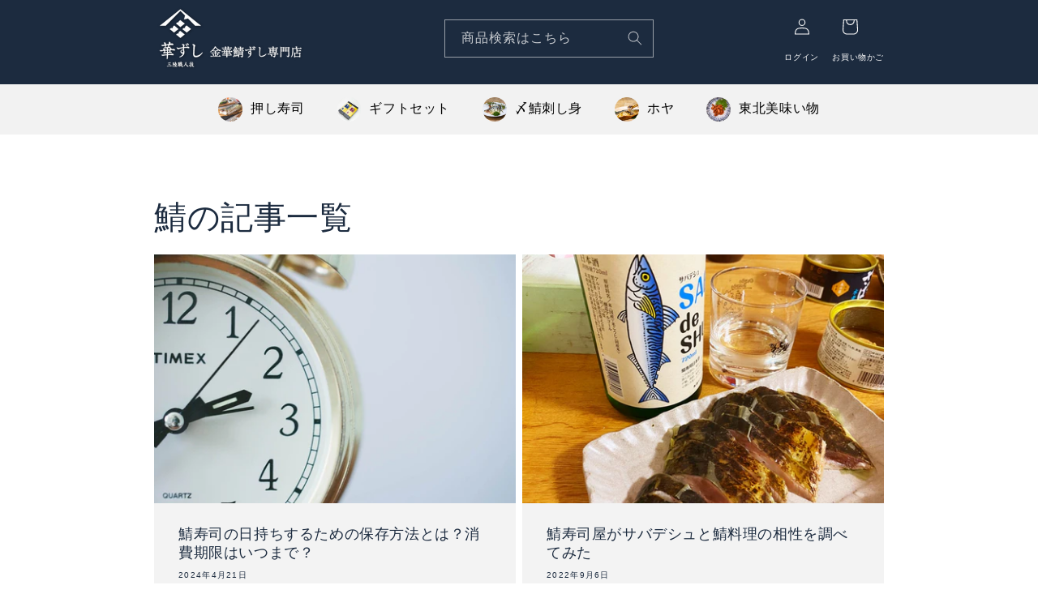

--- FILE ---
content_type: text/css
request_url: https://www.hanazushi.com/cdn/shop/t/37/compiled_assets/styles.css?v=3879
body_size: -474
content:
.g-nav{background:#f2f2f2}.g-nav ul{display:flex;justify-content:center}.g-nav ul li{display:flex;align-items:center;margin-right:40px}.g-nav ul li a{text-decoration:none;color:#000}.g-nav-item{margin-right:10px;height:30px;vertical-align:middle}#shopify-section-g-nav{background:#f2f2f2}@media screen and (max-width: 749px){#shopify-section-g-nav{display:none}}.tel-search-sp .tel p{text-align:center;font-size:14px}.tel-search-sp .tel{margin-top:-20px}.tel-search-sp .tel a{color:#1c2b3f;text-align:center;font-size:18px}.tel-search-sp .search{padding:10px}@media screen and (min-width: 750px){.tel-search-sp{display:none}}
/*# sourceMappingURL=/cdn/shop/t/37/compiled_assets/styles.css.map?v=3879 */
